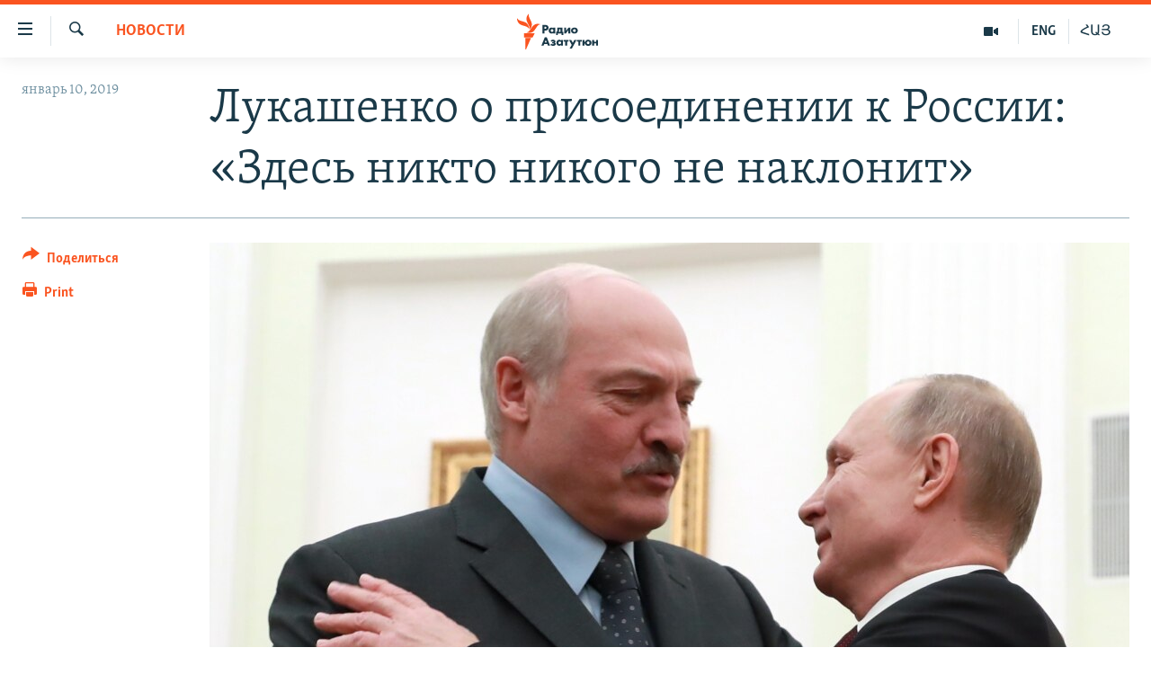

--- FILE ---
content_type: text/html; charset=utf-8
request_url: https://rus.azatutyun.am/a/29702014.html
body_size: 12734
content:

<!DOCTYPE html>
<html lang="ru" dir="ltr" class="no-js">
<head>
        <link rel="stylesheet" href="/Content/responsive/RFE/ru-AM/RFE-ru-AM.css?&amp;av=0.0.0.0&amp;cb=370">
<script src="//tags.azatutyun.am/rferl-pangea/prod/utag.sync.js"></script><script type='text/javascript' src='https://www.youtube.com/iframe_api' async></script>            <link rel="manifest" href="/manifest.json">
    <script type="text/javascript">
        //a general 'js' detection, must be on top level in <head>, due to CSS performance
        document.documentElement.className = "js";
        var cacheBuster = "370";
        var appBaseUrl = "/";
        var imgEnhancerBreakpoints = [0, 144, 256, 408, 650, 1023, 1597];
        var isLoggingEnabled = false;
        var isPreviewPage = false;
        var isLivePreviewPage = false;

        if (!isPreviewPage) {
            window.RFE = window.RFE || {};
            window.RFE.cacheEnabledByParam = window.location.href.indexOf('nocache=1') === -1;

            const url = new URL(window.location.href);
            const params = new URLSearchParams(url.search);

            // Remove the 'nocache' parameter
            params.delete('nocache');

            // Update the URL without the 'nocache' parameter
            url.search = params.toString();
            window.history.replaceState(null, '', url.toString());
        } else {
            window.addEventListener('load', function() {
                const links = window.document.links;
                for (let i = 0; i < links.length; i++) {
                    links[i].href = '#';
                    links[i].target = '_self';
                }
             })
        }

var pwaEnabled = true;        var swCacheDisabled;
    </script>
    <meta charset="utf-8" />

            <title>&#x41B;&#x443;&#x43A;&#x430;&#x448;&#x435;&#x43D;&#x43A;&#x43E; &#x43E; &#x43F;&#x440;&#x438;&#x441;&#x43E;&#x435;&#x434;&#x438;&#x43D;&#x435;&#x43D;&#x438;&#x438; &#x43A; &#x420;&#x43E;&#x441;&#x441;&#x438;&#x438;: &#xAB;&#x417;&#x434;&#x435;&#x441;&#x44C; &#x43D;&#x438;&#x43A;&#x442;&#x43E; &#x43D;&#x438;&#x43A;&#x43E;&#x433;&#x43E; &#x43D;&#x435; &#x43D;&#x430;&#x43A;&#x43B;&#x43E;&#x43D;&#x438;&#x442;&#xBB;</title>
            <meta name="description" content="&#x41F;&#x440;&#x435;&#x437;&#x438;&#x434;&#x435;&#x43D;&#x442; &#x411;&#x435;&#x43B;&#x43E;&#x440;&#x443;&#x441;&#x441;&#x438;&#x438; &#x410;&#x43B;&#x435;&#x43A;&#x441;&#x430;&#x43D;&#x434;&#x440; &#x41B;&#x443;&#x43A;&#x430;&#x448;&#x435;&#x43D;&#x43A;&#x43E; &#x43F;&#x440;&#x438;&#x437;&#x432;&#x430;&#x43B; &quot;&#x43F;&#x440;&#x435;&#x43A;&#x440;&#x430;&#x442;&#x438;&#x442;&#x44C; &#x440;&#x430;&#x437;&#x433;&#x43E;&#x432;&#x43E;&#x440;&#x44B;&quot; &#x43E; &#x432;&#x43E;&#x437;&#x43C;&#x43E;&#x436;&#x43D;&#x43E;&#x43C; &#x43F;&#x440;&#x438;&#x441;&#x43E;&#x435;&#x434;&#x438;&#x43D;&#x435;&#x43D;&#x438;&#x438; &#x441;&#x442;&#x440;&#x430;&#x43D;&#x44B; &#x43A; &#x420;&#x43E;&#x441;&#x441;&#x438;&#x438;. &#x41E;&#x431; &#x44D;&#x442;&#x43E;&#x43C; &#x441;&#x43E;&#x43E;&#x431;&#x449;&#x430;&#x435;&#x442; &#x411;&#x415;&#x41B;&#x422;&#x410;. &quot;&#x417;&#x434;&#x435;&#x441;&#x44C; &#x43D;&#x438;&#x43A;&#x442;&#x43E; &#x43D;&#x438;&#x43A;&#x43E;&#x433;&#x43E; &#x43D;&#x435; &#x43D;&#x430;&#x43A;&#x43B;&#x43E;&#x43D;&#x438;&#x442;&quot;, &#x2013; &#x437;&#x430;&#x44F;&#x432;&#x438;&#x43B; &#x41B;&#x443;&#x43A;&#x430;&#x448;&#x435;&#x43D;&#x43A;&#x43E; &#x43D;&#x430; &#x441;&#x43E;&#x432;&#x435;&#x449;&#x430;&#x43D;&#x438;&#x438; &#x441; &#x447;&#x43B;&#x435;&#x43D;&#x430;&#x43C;&#x438; &#x43F;&#x440;&#x430;&#x432;&#x438;&#x442;&#x435;&#x43B;&#x44C;&#x441;&#x442;&#x432;&#x430; &#x432; &#x41C;&#x438;&#x43D;&#x441;&#x43A;&#x435;.&#xD;&#xA; &#x41F;&#x43E;&#x437;&#x438;&#x446;&#x438;&#x44F; &#x41B;&#x443;&#x43A;&#x430;&#x448;&#x435;&#x43D;&#x43A;&#x43E;&#xD;&#xA; &#x41F;&#x43E; &#x441;&#x43B;&#x43E;&#x432;&#x430;&#x43C; &#x431;&#x435;&#x43B;&#x43E;&#x440;&#x443;&#x441;&#x441;&#x43A;&#x43E;&#x433;&#x43E; &#x43B;&#x438;&#x434;&#x435;&#x440;&#x430;, &#x441;&#x43E;&#x44E;&#x437;..." />
                <meta name="keywords" content="Новости" />
    <meta name="viewport" content="width=device-width, initial-scale=1.0" />


    <meta http-equiv="X-UA-Compatible" content="IE=edge" />

<meta name="robots" content="max-image-preview:large"><meta property="fb:pages" content="1731694953739871" />

        <link href="https://www.svoboda.org/a/29701484.html" rel="canonical" />

        <meta name="apple-mobile-web-app-title" content="RFE/RL" />
        <meta name="apple-mobile-web-app-status-bar-style" content="black" />
            <meta name="apple-itunes-app" content="app-id=475986784, app-argument=//29702014.ltr" />
<meta content="&#x41B;&#x443;&#x43A;&#x430;&#x448;&#x435;&#x43D;&#x43A;&#x43E; &#x43E; &#x43F;&#x440;&#x438;&#x441;&#x43E;&#x435;&#x434;&#x438;&#x43D;&#x435;&#x43D;&#x438;&#x438; &#x43A; &#x420;&#x43E;&#x441;&#x441;&#x438;&#x438;: &#xAB;&#x417;&#x434;&#x435;&#x441;&#x44C; &#x43D;&#x438;&#x43A;&#x442;&#x43E; &#x43D;&#x438;&#x43A;&#x43E;&#x433;&#x43E; &#x43D;&#x435; &#x43D;&#x430;&#x43A;&#x43B;&#x43E;&#x43D;&#x438;&#x442;&#xBB;" property="og:title"></meta>
<meta content="&#x41F;&#x440;&#x435;&#x437;&#x438;&#x434;&#x435;&#x43D;&#x442; &#x411;&#x435;&#x43B;&#x43E;&#x440;&#x443;&#x441;&#x441;&#x438;&#x438; &#x410;&#x43B;&#x435;&#x43A;&#x441;&#x430;&#x43D;&#x434;&#x440; &#x41B;&#x443;&#x43A;&#x430;&#x448;&#x435;&#x43D;&#x43A;&#x43E; &#x43F;&#x440;&#x438;&#x437;&#x432;&#x430;&#x43B; &quot;&#x43F;&#x440;&#x435;&#x43A;&#x440;&#x430;&#x442;&#x438;&#x442;&#x44C; &#x440;&#x430;&#x437;&#x433;&#x43E;&#x432;&#x43E;&#x440;&#x44B;&quot; &#x43E; &#x432;&#x43E;&#x437;&#x43C;&#x43E;&#x436;&#x43D;&#x43E;&#x43C; &#x43F;&#x440;&#x438;&#x441;&#x43E;&#x435;&#x434;&#x438;&#x43D;&#x435;&#x43D;&#x438;&#x438; &#x441;&#x442;&#x440;&#x430;&#x43D;&#x44B; &#x43A; &#x420;&#x43E;&#x441;&#x441;&#x438;&#x438;. &#x41E;&#x431; &#x44D;&#x442;&#x43E;&#x43C; &#x441;&#x43E;&#x43E;&#x431;&#x449;&#x430;&#x435;&#x442; &#x411;&#x415;&#x41B;&#x422;&#x410;. &quot;&#x417;&#x434;&#x435;&#x441;&#x44C; &#x43D;&#x438;&#x43A;&#x442;&#x43E; &#x43D;&#x438;&#x43A;&#x43E;&#x433;&#x43E; &#x43D;&#x435; &#x43D;&#x430;&#x43A;&#x43B;&#x43E;&#x43D;&#x438;&#x442;&quot;, &#x2013; &#x437;&#x430;&#x44F;&#x432;&#x438;&#x43B; &#x41B;&#x443;&#x43A;&#x430;&#x448;&#x435;&#x43D;&#x43A;&#x43E; &#x43D;&#x430; &#x441;&#x43E;&#x432;&#x435;&#x449;&#x430;&#x43D;&#x438;&#x438; &#x441; &#x447;&#x43B;&#x435;&#x43D;&#x430;&#x43C;&#x438; &#x43F;&#x440;&#x430;&#x432;&#x438;&#x442;&#x435;&#x43B;&#x44C;&#x441;&#x442;&#x432;&#x430; &#x432; &#x41C;&#x438;&#x43D;&#x441;&#x43A;&#x435;.&#xD;&#xA; &#x41F;&#x43E;&#x437;&#x438;&#x446;&#x438;&#x44F; &#x41B;&#x443;&#x43A;&#x430;&#x448;&#x435;&#x43D;&#x43A;&#x43E;&#xD;&#xA; &#x41F;&#x43E; &#x441;&#x43B;&#x43E;&#x432;&#x430;&#x43C; &#x431;&#x435;&#x43B;&#x43E;&#x440;&#x443;&#x441;&#x441;&#x43A;&#x43E;&#x433;&#x43E; &#x43B;&#x438;&#x434;&#x435;&#x440;&#x430;, &#x441;&#x43E;&#x44E;&#x437;..." property="og:description"></meta>
<meta content="article" property="og:type"></meta>
<meta content="https://rus.azatutyun.am/a/29702014.html" property="og:url"></meta>
<meta content="&#x420;&#x430;&#x434;&#x438;&#x43E; &#x421;&#x432;&#x43E;&#x431;&#x43E;&#x434;&#x430;" property="og:site_name"></meta>
<meta content="https://www.facebook.com/azatutyunru/" property="article:publisher"></meta>
<meta content="https://gdb.rferl.org/75daf7cb-4e5b-4989-9552-3b1bc1e23ee0_cx0_cy1_cw0_w1200_h630.jpg" property="og:image"></meta>
<meta content="1200" property="og:image:width"></meta>
<meta content="630" property="og:image:height"></meta>
<meta content="568280086670706" property="fb:app_id"></meta>
<meta content="summary_large_image" name="twitter:card"></meta>
<meta content="@armenialiberty" name="twitter:site"></meta>
<meta content="https://gdb.rferl.org/75daf7cb-4e5b-4989-9552-3b1bc1e23ee0_cx0_cy1_cw0_w1200_h630.jpg" name="twitter:image"></meta>
<meta content="&#x41B;&#x443;&#x43A;&#x430;&#x448;&#x435;&#x43D;&#x43A;&#x43E; &#x43E; &#x43F;&#x440;&#x438;&#x441;&#x43E;&#x435;&#x434;&#x438;&#x43D;&#x435;&#x43D;&#x438;&#x438; &#x43A; &#x420;&#x43E;&#x441;&#x441;&#x438;&#x438;: &#xAB;&#x417;&#x434;&#x435;&#x441;&#x44C; &#x43D;&#x438;&#x43A;&#x442;&#x43E; &#x43D;&#x438;&#x43A;&#x43E;&#x433;&#x43E; &#x43D;&#x435; &#x43D;&#x430;&#x43A;&#x43B;&#x43E;&#x43D;&#x438;&#x442;&#xBB;" name="twitter:title"></meta>
<meta content="&#x41F;&#x440;&#x435;&#x437;&#x438;&#x434;&#x435;&#x43D;&#x442; &#x411;&#x435;&#x43B;&#x43E;&#x440;&#x443;&#x441;&#x441;&#x438;&#x438; &#x410;&#x43B;&#x435;&#x43A;&#x441;&#x430;&#x43D;&#x434;&#x440; &#x41B;&#x443;&#x43A;&#x430;&#x448;&#x435;&#x43D;&#x43A;&#x43E; &#x43F;&#x440;&#x438;&#x437;&#x432;&#x430;&#x43B; &quot;&#x43F;&#x440;&#x435;&#x43A;&#x440;&#x430;&#x442;&#x438;&#x442;&#x44C; &#x440;&#x430;&#x437;&#x433;&#x43E;&#x432;&#x43E;&#x440;&#x44B;&quot; &#x43E; &#x432;&#x43E;&#x437;&#x43C;&#x43E;&#x436;&#x43D;&#x43E;&#x43C; &#x43F;&#x440;&#x438;&#x441;&#x43E;&#x435;&#x434;&#x438;&#x43D;&#x435;&#x43D;&#x438;&#x438; &#x441;&#x442;&#x440;&#x430;&#x43D;&#x44B; &#x43A; &#x420;&#x43E;&#x441;&#x441;&#x438;&#x438;. &#x41E;&#x431; &#x44D;&#x442;&#x43E;&#x43C; &#x441;&#x43E;&#x43E;&#x431;&#x449;&#x430;&#x435;&#x442; &#x411;&#x415;&#x41B;&#x422;&#x410;. &quot;&#x417;&#x434;&#x435;&#x441;&#x44C; &#x43D;&#x438;&#x43A;&#x442;&#x43E; &#x43D;&#x438;&#x43A;&#x43E;&#x433;&#x43E; &#x43D;&#x435; &#x43D;&#x430;&#x43A;&#x43B;&#x43E;&#x43D;&#x438;&#x442;&quot;, &#x2013; &#x437;&#x430;&#x44F;&#x432;&#x438;&#x43B; &#x41B;&#x443;&#x43A;&#x430;&#x448;&#x435;&#x43D;&#x43A;&#x43E; &#x43D;&#x430; &#x441;&#x43E;&#x432;&#x435;&#x449;&#x430;&#x43D;&#x438;&#x438; &#x441; &#x447;&#x43B;&#x435;&#x43D;&#x430;&#x43C;&#x438; &#x43F;&#x440;&#x430;&#x432;&#x438;&#x442;&#x435;&#x43B;&#x44C;&#x441;&#x442;&#x432;&#x430; &#x432; &#x41C;&#x438;&#x43D;&#x441;&#x43A;&#x435;.&#xD;&#xA; &#x41F;&#x43E;&#x437;&#x438;&#x446;&#x438;&#x44F; &#x41B;&#x443;&#x43A;&#x430;&#x448;&#x435;&#x43D;&#x43A;&#x43E;&#xD;&#xA; &#x41F;&#x43E; &#x441;&#x43B;&#x43E;&#x432;&#x430;&#x43C; &#x431;&#x435;&#x43B;&#x43E;&#x440;&#x443;&#x441;&#x441;&#x43A;&#x43E;&#x433;&#x43E; &#x43B;&#x438;&#x434;&#x435;&#x440;&#x430;, &#x441;&#x43E;&#x44E;&#x437;..." name="twitter:description"></meta>
                    <link rel="amphtml" href="https://rus.azatutyun.am/amp/29702014.html" />
<script type="application/ld+json">{"articleSection":"Новости","isAccessibleForFree":true,"headline":"Лукашенко о присоединении к России: «Здесь никто никого не наклонит»","inLanguage":"ru-AM","keywords":"Новости","author":{"@type":"Person","name":"RFE/RL"},"datePublished":"2019-01-10 16:52:29Z","dateModified":"2019-01-10 20:31:29Z","publisher":{"logo":{"width":512,"height":220,"@type":"ImageObject","url":"https://rus.azatutyun.am/Content/responsive/RFE/ru-AM/img/logo.png"},"@type":"NewsMediaOrganization","url":"https://rus.azatutyun.am","sameAs":["https://www.facebook.com/azatutyunru/","https://twitter.com/azatutyunradio","https://www.youtube.com/azatutyunradio","https://www.instagram.com/azatutyuntv/"],"name":"Радио Азатутюн","alternateName":""},"@context":"https://schema.org","@type":"NewsArticle","mainEntityOfPage":"https://rus.azatutyun.am/a/29702014.html","url":"https://rus.azatutyun.am/a/29702014.html","description":"Президент Белоруссии Александр Лукашенко призвал \u0022прекратить разговоры\u0022 о возможном присоединении страны к России. Об этом сообщает БЕЛТА. \u0022Здесь никто никого не наклонит\u0022, – заявил Лукашенко на совещании с членами правительства в Минске.\r\n Позиция Лукашенко\r\n По словам белорусского лидера, союз...","image":{"width":1080,"height":608,"@type":"ImageObject","url":"https://gdb.rferl.org/75daf7cb-4e5b-4989-9552-3b1bc1e23ee0_cx0_cy1_cw0_w1080_h608.jpg"},"name":"Лукашенко о присоединении к России: «Здесь никто никого не наклонит»"}</script>
    <script src="/Scripts/responsive/infographics.bundle.min.js?&amp;av=0.0.0.0&amp;cb=370"></script>
        <script src="/Scripts/responsive/dollardom.min.js?&amp;av=0.0.0.0&amp;cb=370"></script>
        <script src="/Scripts/responsive/modules/commons.js?&amp;av=0.0.0.0&amp;cb=370"></script>
        <script src="/Scripts/responsive/modules/app_code.js?&amp;av=0.0.0.0&amp;cb=370"></script>

        <link rel="icon" type="image/svg+xml" href="/Content/responsive/RFE/img/webApp/favicon.svg" />
        <link rel="alternate icon" href="/Content/responsive/RFE/img/webApp/favicon.ico" />
            <link rel="mask-icon" color="#ea6903" href="/Content/responsive/RFE/img/webApp/favicon_safari.svg" />
        <link rel="apple-touch-icon" sizes="152x152" href="/Content/responsive/RFE/img/webApp/ico-152x152.png" />
        <link rel="apple-touch-icon" sizes="144x144" href="/Content/responsive/RFE/img/webApp/ico-144x144.png" />
        <link rel="apple-touch-icon" sizes="114x114" href="/Content/responsive/RFE/img/webApp/ico-114x114.png" />
        <link rel="apple-touch-icon" sizes="72x72" href="/Content/responsive/RFE/img/webApp/ico-72x72.png" />
        <link rel="apple-touch-icon-precomposed" href="/Content/responsive/RFE/img/webApp/ico-57x57.png" />
        <link rel="icon" sizes="192x192" href="/Content/responsive/RFE/img/webApp/ico-192x192.png" />
        <link rel="icon" sizes="128x128" href="/Content/responsive/RFE/img/webApp/ico-128x128.png" />
        <meta name="msapplication-TileColor" content="#ffffff" />
        <meta name="msapplication-TileImage" content="/Content/responsive/RFE/img/webApp/ico-144x144.png" />
                <link rel="preload" href="/Content/responsive/fonts/Skolar-Lt_Cyrl_v2.4.woff" type="font/woff" as="font" crossorigin="anonymous" />
    <link rel="alternate" type="application/rss+xml" title="RFE/RL - Top Stories [RSS]" href="/api/" />
    <link rel="sitemap" type="application/rss+xml" href="/sitemap.xml" />
    
    



</head>
<body class=" nav-no-loaded cc_theme pg-article print-lay-article js-category-to-nav nojs-images ">
        <script type="text/javascript" >
            var analyticsData = {url:"https://rus.azatutyun.am/a/29702014.html",property_id:"429",article_uid:"29702014",page_title:"Лукашенко о присоединении к России: «Здесь никто никого не наклонит»",page_type:"article",content_type:"article",subcontent_type:"article",last_modified:"2019-01-10 20:31:29Z",pub_datetime:"2019-01-10 16:52:29Z",pub_year:"2019",pub_month:"01",pub_day:"10",pub_hour:"16",pub_weekday:"Thursday",section:"новости",english_section:"new",byline:"",categories:"new",domain:"rus.azatutyun.am",language:"Russian",language_service:"RFERL Armenian",platform:"web",copied:"yes",copied_article:"29701484|2|Russian|2019-01-10",copied_title:"Лукашенко о присоединении к России: \"Здесь никто никого не наклонит\"",runs_js:"Yes",cms_release:"8.44.0.0.370",enviro_type:"prod",slug:"",entity:"RFE",short_language_service:"ARM",platform_short:"W",page_name:"Лукашенко о присоединении к России: «Здесь никто никого не наклонит»"};
        </script>
<noscript><iframe src="https://www.googletagmanager.com/ns.html?id=GTM-WXZBPZ" height="0" width="0" style="display:none;visibility:hidden"></iframe></noscript>        <script type="text/javascript" data-cookiecategory="analytics">
            var gtmEventObject = Object.assign({}, analyticsData, {event: 'page_meta_ready'});window.dataLayer = window.dataLayer || [];window.dataLayer.push(gtmEventObject);
            if (top.location === self.location) { //if not inside of an IFrame
                 var renderGtm = "true";
                 if (renderGtm === "true") {
            (function(w,d,s,l,i){w[l]=w[l]||[];w[l].push({'gtm.start':new Date().getTime(),event:'gtm.js'});var f=d.getElementsByTagName(s)[0],j=d.createElement(s),dl=l!='dataLayer'?'&l='+l:'';j.async=true;j.src='//www.googletagmanager.com/gtm.js?id='+i+dl;f.parentNode.insertBefore(j,f);})(window,document,'script','dataLayer','GTM-WXZBPZ');
                 }
            }
        </script>
        <!--Analytics tag js version start-->
            <script type="text/javascript" data-cookiecategory="analytics">
                var utag_data = Object.assign({}, analyticsData, {});
if(typeof(TealiumTagFrom)==='function' && typeof(TealiumTagSearchKeyword)==='function') {
var utag_from=TealiumTagFrom();var utag_searchKeyword=TealiumTagSearchKeyword();
if(utag_searchKeyword!=null && utag_searchKeyword!=='' && utag_data["search_keyword"]==null) utag_data["search_keyword"]=utag_searchKeyword;if(utag_from!=null && utag_from!=='') utag_data["from"]=TealiumTagFrom();}
                if(window.top!== window.self&&utag_data.page_type==="snippet"){utag_data.page_type = 'iframe';}
                try{if(window.top!==window.self&&window.self.location.hostname===window.top.location.hostname){utag_data.platform = 'self-embed';utag_data.platform_short = 'se';}}catch(e){if(window.top!==window.self&&window.self.location.search.includes("platformType=self-embed")){utag_data.platform = 'cross-promo';utag_data.platform_short = 'cp';}}
                (function(a,b,c,d){    a="https://tags.azatutyun.am/rferl-pangea/prod/utag.js";    b=document;c="script";d=b.createElement(c);d.src=a;d.type="text/java"+c;d.async=true;    a=b.getElementsByTagName(c)[0];a.parentNode.insertBefore(d,a);    })();
            </script>
        <!--Analytics tag js version end-->
<!-- Analytics tag management NoScript -->
<noscript>
<img style="position: absolute; border: none;" src="https://ssc.azatutyun.am/b/ss/bbgprod,bbgentityrferl/1/G.4--NS/156540753?pageName=rfe%3aarm%3aw%3aarticle%3a%d0%9b%d1%83%d0%ba%d0%b0%d1%88%d0%b5%d0%bd%d0%ba%d0%be%20%d0%be%20%d0%bf%d1%80%d0%b8%d1%81%d0%be%d0%b5%d0%b4%d0%b8%d0%bd%d0%b5%d0%bd%d0%b8%d0%b8%20%d0%ba%20%d0%a0%d0%be%d1%81%d1%81%d0%b8%d0%b8%3a%20%c2%ab%d0%97%d0%b4%d0%b5%d1%81%d1%8c%20%d0%bd%d0%b8%d0%ba%d1%82%d0%be%20%d0%bd%d0%b8%d0%ba%d0%be%d0%b3%d0%be%20%d0%bd%d0%b5%20%d0%bd%d0%b0%d0%ba%d0%bb%d0%be%d0%bd%d0%b8%d1%82%c2%bb&amp;c6=%d0%9b%d1%83%d0%ba%d0%b0%d1%88%d0%b5%d0%bd%d0%ba%d0%be%20%d0%be%20%d0%bf%d1%80%d0%b8%d1%81%d0%be%d0%b5%d0%b4%d0%b8%d0%bd%d0%b5%d0%bd%d0%b8%d0%b8%20%d0%ba%20%d0%a0%d0%be%d1%81%d1%81%d0%b8%d0%b8%3a%20%c2%ab%d0%97%d0%b4%d0%b5%d1%81%d1%8c%20%d0%bd%d0%b8%d0%ba%d1%82%d0%be%20%d0%bd%d0%b8%d0%ba%d0%be%d0%b3%d0%be%20%d0%bd%d0%b5%20%d0%bd%d0%b0%d0%ba%d0%bb%d0%be%d0%bd%d0%b8%d1%82%c2%bb&amp;v36=8.44.0.0.370&amp;v6=D=c6&amp;g=https%3a%2f%2frus.azatutyun.am%2fa%2f29702014.html&amp;c1=D=g&amp;v1=D=g&amp;events=event1,event52&amp;c16=rferl%20armenian&amp;v16=D=c16&amp;c5=new&amp;v5=D=c5&amp;ch=%d0%9d%d0%be%d0%b2%d0%be%d1%81%d1%82%d0%b8&amp;c15=russian&amp;v15=D=c15&amp;c4=article&amp;v4=D=c4&amp;c14=29702014&amp;v14=D=c14&amp;v20=no&amp;c17=web&amp;v17=D=c17&amp;mcorgid=518abc7455e462b97f000101%40adobeorg&amp;server=rus.azatutyun.am&amp;pageType=D=c4&amp;ns=bbg&amp;v29=D=server&amp;v25=rfe&amp;v30=429&amp;v105=D=User-Agent " alt="analytics" width="1" height="1" /></noscript>
<!-- End of Analytics tag management NoScript -->


        <!--*** Accessibility links - For ScreenReaders only ***-->
        <section>
            <div class="sr-only">
                <h2>&#x421;&#x441;&#x44B;&#x43B;&#x43A;&#x438; &#x434;&#x43E;&#x441;&#x442;&#x443;&#x43F;&#x430;</h2>
                <ul>
                    <li><a href="#content" data-disable-smooth-scroll="1">&#x41F;&#x435;&#x440;&#x435;&#x439;&#x442;&#x438; &#x43A; &#x43E;&#x441;&#x43D;&#x43E;&#x432;&#x43D;&#x43E;&#x43C;&#x443; &#x441;&#x43E;&#x434;&#x435;&#x440;&#x436;&#x430;&#x43D;&#x438;&#x44E;</a></li>
                    <li><a href="#navigation" data-disable-smooth-scroll="1">&#x41F;&#x435;&#x440;&#x435;&#x439;&#x442;&#x438; &#x43A; &#x43E;&#x441;&#x43D;&#x43E;&#x432;&#x43D;&#x43E;&#x439; &#x43D;&#x430;&#x432;&#x438;&#x433;&#x430;&#x446;&#x438;&#x438;</a></li>
                    <li><a href="#txtHeaderSearch" data-disable-smooth-scroll="1">&#x41F;&#x435;&#x440;&#x435;&#x439;&#x442;&#x438; &#x43A; &#x43F;&#x43E;&#x438;&#x441;&#x43A;&#x443;</a></li>
                </ul>
            </div>
        </section>
    




<div dir="ltr">
    <div id="page">
            <aside>

<div class="c-lightbox overlay-modal">
    <div class="c-lightbox__intro">
        <h2 class="c-lightbox__intro-title"></h2>
        <button class="btn btn--rounded c-lightbox__btn c-lightbox__intro-next" title="&#x421;&#x43B;&#x435;&#x434;&#x443;&#x44E;&#x449;&#x438;&#x439;">
            <span class="ico ico--rounded ico-chevron-forward"></span>
            <span class="sr-only">&#x421;&#x43B;&#x435;&#x434;&#x443;&#x44E;&#x449;&#x438;&#x439;</span>
        </button>
    </div>
    <div class="c-lightbox__nav">
        <button class="btn btn--rounded c-lightbox__btn c-lightbox__btn--close" title="&#x417;&#x430;&#x43A;&#x440;&#x44B;&#x442;&#x44C;">
            <span class="ico ico--rounded ico-close"></span>
            <span class="sr-only">&#x417;&#x430;&#x43A;&#x440;&#x44B;&#x442;&#x44C;</span>
        </button>
        <button class="btn btn--rounded c-lightbox__btn c-lightbox__btn--prev" title="&#x41F;&#x440;&#x435;&#x434;&#x44B;&#x434;&#x443;&#x449;&#x438;&#x439;">
            <span class="ico ico--rounded ico-chevron-backward"></span>
            <span class="sr-only">&#x41F;&#x440;&#x435;&#x434;&#x44B;&#x434;&#x443;&#x449;&#x438;&#x439;</span>
        </button>
        <button class="btn btn--rounded c-lightbox__btn c-lightbox__btn--next" title="&#x421;&#x43B;&#x435;&#x434;&#x443;&#x44E;&#x449;&#x438;&#x439;">
            <span class="ico ico--rounded ico-chevron-forward"></span>
            <span class="sr-only">&#x421;&#x43B;&#x435;&#x434;&#x443;&#x44E;&#x449;&#x438;&#x439;</span>
        </button>
    </div>
    <div class="c-lightbox__content-wrap">
        <figure class="c-lightbox__content">
            <span class="c-spinner c-spinner--lightbox">
                <img src="/Content/responsive/img/player-spinner.png"
                     alt="please wait"
                     title="please wait" />
            </span>
            <div class="c-lightbox__img">
                <div class="thumb">
                    <img src="" alt="" />
                </div>
            </div>
            <figcaption>
                <div class="c-lightbox__info c-lightbox__info--foot">
                    <span class="c-lightbox__counter"></span>
                    <span class="caption c-lightbox__caption"></span>
                </div>
            </figcaption>
        </figure>
    </div>
    <div class="hidden">
        <div class="content-advisory__box content-advisory__box--lightbox">
            <span class="content-advisory__box-text">This image contains sensitive content which some people may find offensive or disturbing.</span>
            <button class="btn btn--transparent content-advisory__box-btn m-t-md" value="text" type="button">
                <span class="btn__text">
                    Click to reveal
                </span>
            </button>
        </div>
    </div>
</div>

<div class="print-dialogue">
    <div class="container">
        <h3 class="print-dialogue__title section-head">Print Options:</h3>
        <div class="print-dialogue__opts">
            <ul class="print-dialogue__opt-group">
                <li class="form__group form__group--checkbox">
                    <input class="form__check " id="checkboxImages" name="checkboxImages" type="checkbox" checked="checked" />
                    <label for="checkboxImages" class="form__label m-t-md">Images</label>
                </li>
                <li class="form__group form__group--checkbox">
                    <input class="form__check " id="checkboxMultimedia" name="checkboxMultimedia" type="checkbox" checked="checked" />
                    <label for="checkboxMultimedia" class="form__label m-t-md">Multimedia</label>
                </li>
            </ul>
            <ul class="print-dialogue__opt-group">
                <li class="form__group form__group--checkbox">
                    <input class="form__check " id="checkboxEmbedded" name="checkboxEmbedded" type="checkbox" checked="checked" />
                    <label for="checkboxEmbedded" class="form__label m-t-md">Embedded Content</label>
                </li>
                <li class="hidden">
                    <input class="form__check " id="checkboxComments" name="checkboxComments" type="checkbox" />
                    <label for="checkboxComments" class="form__label m-t-md"> Comments</label>
                </li>
            </ul>
        </div>
        <div class="print-dialogue__buttons">
            <button class="btn  btn--secondary close-button" type="button" title="&#x41E;&#x442;&#x43C;&#x435;&#x43D;&#x438;&#x442;&#x44C;">
                <span class="btn__text ">&#x41E;&#x442;&#x43C;&#x435;&#x43D;&#x438;&#x442;&#x44C;</span>
            </button>
            <button class="btn  btn-cust-print m-l-sm" type="button" title="Print">
                <span class="btn__text ">Print</span>
            </button>
        </div>
    </div>
</div>                
<div class="ctc-message pos-fix">
    <div class="ctc-message__inner">Link has been copied to clipboard</div>
</div>
            </aside>

<div class="hdr-20 hdr-20--big">
    <div class="hdr-20__inner">
        <div class="hdr-20__max pos-rel">
            <div class="hdr-20__side hdr-20__side--primary d-flex">
                <label data-for="main-menu-ctrl" data-switcher-trigger="true" data-switch-target="main-menu-ctrl" class="burger hdr-trigger pos-rel trans-trigger" data-trans-evt="click" data-trans-id="menu">
                    <span class="ico ico-close hdr-trigger__ico hdr-trigger__ico--close burger__ico burger__ico--close"></span>
                    <span class="ico ico-menu hdr-trigger__ico hdr-trigger__ico--open burger__ico burger__ico--open"></span>
                </label>
                <div class="menu-pnl pos-fix trans-target" data-switch-target="main-menu-ctrl" data-trans-id="menu">
                    <div class="menu-pnl__inner">
                        <nav class="main-nav menu-pnl__item menu-pnl__item--first">
                            <ul class="main-nav__list accordeon" data-analytics-tales="false" data-promo-name="link" data-location-name="nav,secnav">
                                

        <li class="main-nav__item">
            <a class="main-nav__item-name main-nav__item-name--link" href="/p/2842.html" title="&#x413;&#x43B;&#x430;&#x432;&#x43D;&#x430;&#x44F;" data-item-name="mobilehomeru" >&#x413;&#x43B;&#x430;&#x432;&#x43D;&#x430;&#x44F;</a>
        </li>

        <li class="main-nav__item">
            <a class="main-nav__item-name main-nav__item-name--link" href="/z/3282" title="&#x41D;&#x43E;&#x432;&#x43E;&#x441;&#x442;&#x438;" data-item-name="New" >&#x41D;&#x43E;&#x432;&#x43E;&#x441;&#x442;&#x438;</a>
        </li>

        <li class="main-nav__item">
            <a class="main-nav__item-name main-nav__item-name--link" href="/z/3284" title="&#x41F;&#x43E;&#x43B;&#x438;&#x442;&#x438;&#x43A;&#x430;" data-item-name="Politics" >&#x41F;&#x43E;&#x43B;&#x438;&#x442;&#x438;&#x43A;&#x430;</a>
        </li>

        <li class="main-nav__item">
            <a class="main-nav__item-name main-nav__item-name--link" href="/z/3285" title="&#x41E;&#x431;&#x449;&#x435;&#x441;&#x442;&#x432;&#x43E;" data-item-name="Society" >&#x41E;&#x431;&#x449;&#x435;&#x441;&#x442;&#x432;&#x43E;</a>
        </li>

        <li class="main-nav__item">
            <a class="main-nav__item-name main-nav__item-name--link" href="/z/3286" title="&#x42D;&#x43A;&#x43E;&#x43D;&#x43E;&#x43C;&#x438;&#x43A;&#x430;" data-item-name="Economy" >&#x42D;&#x43A;&#x43E;&#x43D;&#x43E;&#x43C;&#x438;&#x43A;&#x430;</a>
        </li>

        <li class="main-nav__item">
            <a class="main-nav__item-name main-nav__item-name--link" href="/z/3288" title="&#x420;&#x435;&#x433;&#x438;&#x43E;&#x43D;" data-item-name="region" >&#x420;&#x435;&#x433;&#x438;&#x43E;&#x43D;</a>
        </li>

        <li class="main-nav__item">
            <a class="main-nav__item-name main-nav__item-name--link" href="/&#x43D;&#x430;&#x433;&#x43E;&#x440;&#x43D;&#x44B;&#x439;-&#x43A;&#x430;&#x440;&#x430;&#x431;&#x430;&#x445;" title="&#x41D;&#x430;&#x433;&#x43E;&#x440;&#x43D;&#x44B;&#x439; &#x41A;&#x430;&#x440;&#x430;&#x431;&#x430;&#x445;" data-item-name="karabakh" >&#x41D;&#x430;&#x433;&#x43E;&#x440;&#x43D;&#x44B;&#x439; &#x41A;&#x430;&#x440;&#x430;&#x431;&#x430;&#x445;</a>
        </li>

        <li class="main-nav__item">
            <a class="main-nav__item-name main-nav__item-name--link" href="/z/3287" title="&#x41A;&#x443;&#x43B;&#x44C;&#x442;&#x443;&#x440;&#x430;" data-item-name="culture" >&#x41A;&#x443;&#x43B;&#x44C;&#x442;&#x443;&#x440;&#x430;</a>
        </li>

        <li class="main-nav__item">
            <a class="main-nav__item-name main-nav__item-name--link" href="/z/15479" title="&#x421;&#x43F;&#x43E;&#x440;&#x442;" data-item-name="sports" >&#x421;&#x43F;&#x43E;&#x440;&#x442;</a>
        </li>

        <li class="main-nav__item">
            <a class="main-nav__item-name main-nav__item-name--link" href="/z/730" title="&#x410;&#x440;&#x445;&#x438;&#x432;" data-item-name="Armenian_Default_Zone" >&#x410;&#x440;&#x445;&#x438;&#x432;</a>
        </li>



                            </ul>
                        </nav>
                        

<div class="menu-pnl__item">
        <a href="https://www.azatutyun.am" class="menu-pnl__item-link" alt="&#x540;&#x561;&#x575;&#x565;&#x580;&#x565;&#x576;">&#x540;&#x561;&#x575;&#x565;&#x580;&#x565;&#x576;</a>
        <a href="https://www.azatutyun.am/p/3171.html" class="menu-pnl__item-link" alt="English">English</a>
        <a href="https://rus.azatutyun.am" class="menu-pnl__item-link" alt="&#x420;&#x443;&#x441;&#x441;&#x43A;&#x438;&#x439;">&#x420;&#x443;&#x441;&#x441;&#x43A;&#x438;&#x439;</a>
</div>


                        
                            <div class="menu-pnl__item">
                                <a href="/navigation/allsites" class="menu-pnl__item-link">
                                    <span class="ico ico-languages "></span>
                                    &#x412;&#x441;&#x435; &#x441;&#x430;&#x439;&#x442;&#x44B; &#x420;&#x430;&#x434;&#x438;&#x43E; &#x410;&#x437;&#x430;&#x442;&#x443;&#x442;&#x44E;&#x43D;
                                </a>
                            </div>
                    </div>
                </div>
                <label data-for="top-search-ctrl" data-switcher-trigger="true" data-switch-target="top-search-ctrl" class="top-srch-trigger hdr-trigger">
                    <span class="ico ico-close hdr-trigger__ico hdr-trigger__ico--close top-srch-trigger__ico top-srch-trigger__ico--close"></span>
                    <span class="ico ico-search hdr-trigger__ico hdr-trigger__ico--open top-srch-trigger__ico top-srch-trigger__ico--open"></span>
                </label>
                <div class="srch-top srch-top--in-header" data-switch-target="top-search-ctrl">
                    <div class="container">
                        
<form action="/s" class="srch-top__form srch-top__form--in-header" id="form-topSearchHeader" method="get" role="search">    <label for="txtHeaderSearch" class="sr-only">&#x41F;&#x43E;&#x438;&#x441;&#x43A;</label>
    <input type="text" id="txtHeaderSearch" name="k" placeholder="&#x41F;&#x43E;&#x438;&#x441;&#x43A;" accesskey="s" value="" class="srch-top__input analyticstag-event" onkeydown="if (event.keyCode === 13) { FireAnalyticsTagEventOnSearch('search', $dom.get('#txtHeaderSearch')[0].value) }" />
    <button title="&#x41F;&#x43E;&#x438;&#x441;&#x43A;" type="submit" class="btn btn--top-srch analyticstag-event" onclick="FireAnalyticsTagEventOnSearch('search', $dom.get('#txtHeaderSearch')[0].value) ">
        <span class="ico ico-search"></span>
    </button>
</form>
                    </div>
                </div>
                <a href="/" class="main-logo-link">
                    <img src="/Content/responsive/RFE/ru-AM/img/logo-compact.svg" class="main-logo main-logo--comp" alt="site logo">
                        <img src="/Content/responsive/RFE/ru-AM/img/logo.svg" class="main-logo main-logo--big" alt="site logo">
                </a>
            </div>
            <div class="hdr-20__side hdr-20__side--secondary d-flex">
                

    <a href="https://www.azatutyun.am" title="&#x540;&#x531;&#x545;" class="hdr-20__secondary-item hdr-20__secondary-item--lang" data-item-name="satellite">
        
&#x540;&#x531;&#x545;
    </a>

    <a href="https://www.azatutyun.am/en" title="ENG" class="hdr-20__secondary-item hdr-20__secondary-item--lang" data-item-name="satellite">
        
ENG
    </a>

    <a href="/z/3292" title="&#x412;&#x438;&#x434;&#x435;&#x43E;" class="hdr-20__secondary-item" data-item-name="video">
        
    <span class="ico ico-video hdr-20__secondary-icon"></span>

    </a>

    <a href="/s" title="&#x41F;&#x43E;&#x438;&#x441;&#x43A;" class="hdr-20__secondary-item hdr-20__secondary-item--search" data-item-name="search">
        
    <span class="ico ico-search hdr-20__secondary-icon hdr-20__secondary-icon--search"></span>

    </a>



                
                <div class="srch-bottom">
                    
<form action="/s" class="srch-bottom__form d-flex" id="form-bottomSearch" method="get" role="search">    <label for="txtSearch" class="sr-only">&#x41F;&#x43E;&#x438;&#x441;&#x43A;</label>
    <input type="search" id="txtSearch" name="k" placeholder="&#x41F;&#x43E;&#x438;&#x441;&#x43A;" accesskey="s" value="" class="srch-bottom__input analyticstag-event" onkeydown="if (event.keyCode === 13) { FireAnalyticsTagEventOnSearch('search', $dom.get('#txtSearch')[0].value) }" />
    <button title="&#x41F;&#x43E;&#x438;&#x441;&#x43A;" type="submit" class="btn btn--bottom-srch analyticstag-event" onclick="FireAnalyticsTagEventOnSearch('search', $dom.get('#txtSearch')[0].value) ">
        <span class="ico ico-search"></span>
    </button>
</form>
                </div>
            </div>
            <img src="/Content/responsive/RFE/ru-AM/img/logo-print.gif" class="logo-print" alt="site logo">
            <img src="/Content/responsive/RFE/ru-AM/img/logo-print_color.png" class="logo-print logo-print--color" alt="site logo">
        </div>
    </div>
</div>
    <script>
        if (document.body.className.indexOf('pg-home') > -1) {
            var nav2In = document.querySelector('.hdr-20__inner');
            var nav2Sec = document.querySelector('.hdr-20__side--secondary');
            var secStyle = window.getComputedStyle(nav2Sec);
            if (nav2In && window.pageYOffset < 150 && secStyle['position'] !== 'fixed') {
                nav2In.classList.add('hdr-20__inner--big')
            }
        }
    </script>



<div class="c-hlights c-hlights--breaking c-hlights--no-item" data-hlight-display="mobile,desktop">
    <div class="c-hlights__wrap container p-0">
        <div class="c-hlights__nav">
            <a role="button" href="#" title="&#x41F;&#x440;&#x435;&#x434;&#x44B;&#x434;&#x443;&#x449;&#x438;&#x439;">
                <span class="ico ico-chevron-backward m-0"></span>
                <span class="sr-only">&#x41F;&#x440;&#x435;&#x434;&#x44B;&#x434;&#x443;&#x449;&#x438;&#x439;</span>
            </a>
            <a role="button" href="#" title="&#x421;&#x43B;&#x435;&#x434;&#x443;&#x44E;&#x449;&#x438;&#x439;">
                <span class="ico ico-chevron-forward m-0"></span>
                <span class="sr-only">&#x421;&#x43B;&#x435;&#x434;&#x443;&#x44E;&#x449;&#x438;&#x439;</span>
            </a>
        </div>
        <span class="c-hlights__label">
            <span class="">Breaking News</span>
            <span class="switcher-trigger">
                <label data-for="more-less-1" data-switcher-trigger="true" class="switcher-trigger__label switcher-trigger__label--more p-b-0" title="&#x41F;&#x43E;&#x43A;&#x430;&#x437;&#x430;&#x442;&#x44C; &#x431;&#x43E;&#x43B;&#x44C;&#x448;&#x435;">
                    <span class="ico ico-chevron-down"></span>
                </label>
                <label data-for="more-less-1" data-switcher-trigger="true" class="switcher-trigger__label switcher-trigger__label--less p-b-0" title="Show less">
                    <span class="ico ico-chevron-up"></span>
                </label>
            </span>
        </span>
        <ul class="c-hlights__items switcher-target" data-switch-target="more-less-1">
            
        </ul>
    </div>
</div>


        <div id="content">
            

    <main class="container">

    <div class="hdr-container">
        <div class="row">
            <div class="col-category col-xs-12 col-md-2 pull-left">


<div class="category js-category">
<a class="" href="/z/3282">&#x41D;&#x43E;&#x432;&#x43E;&#x441;&#x442;&#x438;</a></div></div>
<div class="col-title col-xs-12 col-md-10 pull-right">

    <h1 class="title pg-title">
        &#x41B;&#x443;&#x43A;&#x430;&#x448;&#x435;&#x43D;&#x43A;&#x43E; &#x43E; &#x43F;&#x440;&#x438;&#x441;&#x43E;&#x435;&#x434;&#x438;&#x43D;&#x435;&#x43D;&#x438;&#x438; &#x43A; &#x420;&#x43E;&#x441;&#x441;&#x438;&#x438;: &#xAB;&#x417;&#x434;&#x435;&#x441;&#x44C; &#x43D;&#x438;&#x43A;&#x442;&#x43E; &#x43D;&#x438;&#x43A;&#x43E;&#x433;&#x43E; &#x43D;&#x435; &#x43D;&#x430;&#x43A;&#x43B;&#x43E;&#x43D;&#x438;&#x442;&#xBB;
    </h1>
</div>
<div class="col-publishing-details col-xs-12 col-sm-12 col-md-2 pull-left">

<div class="publishing-details ">
        <div class="published">
            <span class="date" >
                    <time pubdate="pubdate" datetime="2019-01-10T20:52:29&#x2B;04:00">
                        &#x44F;&#x43D;&#x432;&#x430;&#x440;&#x44C; 10, 2019
                    </time>
            </span>
        </div>
</div>

</div>
<div class="col-lg-12 separator">

<div class="separator">
    <hr class="title-line" />
</div></div>
<div class="col-multimedia col-xs-12 col-md-10 pull-right">

<div class="cover-media">
    <figure class="media-image js-media-expand">
        <div class="img-wrap">
            <div class="thumb thumb16_9">

            <img src="https://gdb.rferl.org/75daf7cb-4e5b-4989-9552-3b1bc1e23ee0_cx0_cy1_cw0_w250_r1_s.jpg" alt="&#x410;&#x43B;&#x435;&#x43A;&#x441;&#x430;&#x43D;&#x434;&#x440; &#x41B;&#x443;&#x43A;&#x430;&#x448;&#x435;&#x43D;&#x43A;&#x43E; (&#x441;&#x43B;&#x435;&#x432;&#x430;) &#x438; &#x412;&#x43B;&#x430;&#x434;&#x438;&#x43C;&#x438;&#x440; &#x41F;&#x443;&#x442;&#x438;&#x43D;" />
                                </div>
        </div>
            <figcaption>
                <span class="caption">&#x410;&#x43B;&#x435;&#x43A;&#x441;&#x430;&#x43D;&#x434;&#x440; &#x41B;&#x443;&#x43A;&#x430;&#x448;&#x435;&#x43D;&#x43A;&#x43E; (&#x441;&#x43B;&#x435;&#x432;&#x430;) &#x438; &#x412;&#x43B;&#x430;&#x434;&#x438;&#x43C;&#x438;&#x440; &#x41F;&#x443;&#x442;&#x438;&#x43D;</span>
            </figcaption>
    </figure>
</div>

</div>
<div class="col-xs-12 col-md-2 pull-left article-share pos-rel">

    <div class="share--box">
                <div class="sticky-share-container" style="display:none">
                    <div class="container">
                        <a href="https://rus.azatutyun.am" id="logo-sticky-share">&nbsp;</a>
                        <div class="pg-title pg-title--sticky-share">
                            &#x41B;&#x443;&#x43A;&#x430;&#x448;&#x435;&#x43D;&#x43A;&#x43E; &#x43E; &#x43F;&#x440;&#x438;&#x441;&#x43E;&#x435;&#x434;&#x438;&#x43D;&#x435;&#x43D;&#x438;&#x438; &#x43A; &#x420;&#x43E;&#x441;&#x441;&#x438;&#x438;: &#xAB;&#x417;&#x434;&#x435;&#x441;&#x44C; &#x43D;&#x438;&#x43A;&#x442;&#x43E; &#x43D;&#x438;&#x43A;&#x43E;&#x433;&#x43E; &#x43D;&#x435; &#x43D;&#x430;&#x43A;&#x43B;&#x43E;&#x43D;&#x438;&#x442;&#xBB;
                        </div>
                        <div class="sticked-nav-actions">
                            <!--This part is for sticky navigation display-->
                            <p class="buttons link-content-sharing p-0 ">
                                <button class="btn btn--link btn-content-sharing p-t-0 " id="btnContentSharing" value="text" role="Button" type="" title="&#x43F;&#x435;&#x440;&#x435;&#x43A;&#x43B;&#x44E;&#x447;&#x438;&#x442;&#x44C;&#x441;&#x44F; &#x43D;&#x430; &#x431;&#x43E;&#x43B;&#x44C;&#x448;&#x438;&#x435; &#x432;&#x430;&#x440;&#x438;&#x430;&#x43D;&#x442;&#x44B; &#x43E;&#x431;&#x43C;&#x435;&#x43D;&#x430;">
                                    <span class="ico ico-share ico--l"></span>
                                    <span class="btn__text ">
                                        &#x41F;&#x43E;&#x434;&#x435;&#x43B;&#x438;&#x442;&#x44C;&#x441;&#x44F;
                                    </span>
                                </button>
                            </p>
                            <aside class="content-sharing js-content-sharing js-content-sharing--apply-sticky  content-sharing--sticky" role="complementary" 
                                   data-share-url="https://rus.azatutyun.am/a/29702014.html" data-share-title="&#x41B;&#x443;&#x43A;&#x430;&#x448;&#x435;&#x43D;&#x43A;&#x43E; &#x43E; &#x43F;&#x440;&#x438;&#x441;&#x43E;&#x435;&#x434;&#x438;&#x43D;&#x435;&#x43D;&#x438;&#x438; &#x43A; &#x420;&#x43E;&#x441;&#x441;&#x438;&#x438;: &#xAB;&#x417;&#x434;&#x435;&#x441;&#x44C; &#x43D;&#x438;&#x43A;&#x442;&#x43E; &#x43D;&#x438;&#x43A;&#x43E;&#x433;&#x43E; &#x43D;&#x435; &#x43D;&#x430;&#x43A;&#x43B;&#x43E;&#x43D;&#x438;&#x442;&#xBB;" data-share-text="">
                                <div class="content-sharing__popover">
                                    <h6 class="content-sharing__title">&#x41F;&#x43E;&#x434;&#x435;&#x43B;&#x438;&#x442;&#x44C;&#x441;&#x44F;</h6>
                                    <button href="#close" id="btnCloseSharing" class="btn btn--text-like content-sharing__close-btn">
                                        <span class="ico ico-close ico--l"></span>
                                    </button>
            <ul class="content-sharing__list">
                    <li class="content-sharing__item">
                            <div class="ctc ">
                                <input type="text" class="ctc__input" readonly="readonly">
                                <a href="" js-href="https://rus.azatutyun.am/a/29702014.html" class="content-sharing__link ctc__button">
                                    <span class="ico ico-copy-link ico--rounded ico--s"></span>
                                        <span class="content-sharing__link-text">Copy link</span>
                                </a>
                            </div>
                    </li>
                    <li class="content-sharing__item">
        <a href="https://facebook.com/sharer.php?u=https%3a%2f%2frus.azatutyun.am%2fa%2f29702014.html"
           data-analytics-text="share_on_facebook"
           title="Facebook" target="_blank"
           class="content-sharing__link  js-social-btn">
            <span class="ico ico-facebook ico--rounded ico--s"></span>
                <span class="content-sharing__link-text">Facebook</span>
        </a>
                    </li>
                    <li class="content-sharing__item">
        <a href="https://twitter.com/share?url=https%3a%2f%2frus.azatutyun.am%2fa%2f29702014.html&amp;text=%d0%9b%d1%83%d0%ba%d0%b0%d1%88%d0%b5%d0%bd%d0%ba%d0%be&#x2B;%d0%be&#x2B;%d0%bf%d1%80%d0%b8%d1%81%d0%be%d0%b5%d0%b4%d0%b8%d0%bd%d0%b5%d0%bd%d0%b8%d0%b8&#x2B;%d0%ba&#x2B;%d0%a0%d0%be%d1%81%d1%81%d0%b8%d0%b8%3a&#x2B;%c2%ab%d0%97%d0%b4%d0%b5%d1%81%d1%8c&#x2B;%d0%bd%d0%b8%d0%ba%d1%82%d0%be&#x2B;%d0%bd%d0%b8%d0%ba%d0%be%d0%b3%d0%be&#x2B;%d0%bd%d0%b5&#x2B;%d0%bd%d0%b0%d0%ba%d0%bb%d0%be%d0%bd%d0%b8%d1%82%c2%bb"
           data-analytics-text="share_on_twitter"
           title="X (Twitter)" target="_blank"
           class="content-sharing__link  js-social-btn">
            <span class="ico ico-twitter ico--rounded ico--s"></span>
                <span class="content-sharing__link-text">X (Twitter)</span>
        </a>
                    </li>
                    <li class="content-sharing__item">
        <a href="mailto:?body=https%3a%2f%2frus.azatutyun.am%2fa%2f29702014.html&amp;subject=&#x41B;&#x443;&#x43A;&#x430;&#x448;&#x435;&#x43D;&#x43A;&#x43E; &#x43E; &#x43F;&#x440;&#x438;&#x441;&#x43E;&#x435;&#x434;&#x438;&#x43D;&#x435;&#x43D;&#x438;&#x438; &#x43A; &#x420;&#x43E;&#x441;&#x441;&#x438;&#x438;: &#xAB;&#x417;&#x434;&#x435;&#x441;&#x44C; &#x43D;&#x438;&#x43A;&#x442;&#x43E; &#x43D;&#x438;&#x43A;&#x43E;&#x433;&#x43E; &#x43D;&#x435; &#x43D;&#x430;&#x43A;&#x43B;&#x43E;&#x43D;&#x438;&#x442;&#xBB;"
           
           title="Email" 
           class="content-sharing__link ">
            <span class="ico ico-email ico--rounded ico--s"></span>
                <span class="content-sharing__link-text">Email</span>
        </a>
                    </li>

            </ul>
                                </div>
                            </aside>
                        </div>
                    </div>
                </div>
                <div class="links">
                        <p class="buttons link-content-sharing p-0 ">
                            <button class="btn btn--link btn-content-sharing p-t-0 " id="btnContentSharing" value="text" role="Button" type="" title="&#x43F;&#x435;&#x440;&#x435;&#x43A;&#x43B;&#x44E;&#x447;&#x438;&#x442;&#x44C;&#x441;&#x44F; &#x43D;&#x430; &#x431;&#x43E;&#x43B;&#x44C;&#x448;&#x438;&#x435; &#x432;&#x430;&#x440;&#x438;&#x430;&#x43D;&#x442;&#x44B; &#x43E;&#x431;&#x43C;&#x435;&#x43D;&#x430;">
                                <span class="ico ico-share ico--l"></span>
                                <span class="btn__text ">
                                    &#x41F;&#x43E;&#x434;&#x435;&#x43B;&#x438;&#x442;&#x44C;&#x441;&#x44F;
                                </span>
                            </button>
                        </p>
                        <aside class="content-sharing js-content-sharing " role="complementary" 
                               data-share-url="https://rus.azatutyun.am/a/29702014.html" data-share-title="&#x41B;&#x443;&#x43A;&#x430;&#x448;&#x435;&#x43D;&#x43A;&#x43E; &#x43E; &#x43F;&#x440;&#x438;&#x441;&#x43E;&#x435;&#x434;&#x438;&#x43D;&#x435;&#x43D;&#x438;&#x438; &#x43A; &#x420;&#x43E;&#x441;&#x441;&#x438;&#x438;: &#xAB;&#x417;&#x434;&#x435;&#x441;&#x44C; &#x43D;&#x438;&#x43A;&#x442;&#x43E; &#x43D;&#x438;&#x43A;&#x43E;&#x433;&#x43E; &#x43D;&#x435; &#x43D;&#x430;&#x43A;&#x43B;&#x43E;&#x43D;&#x438;&#x442;&#xBB;" data-share-text="">
                            <div class="content-sharing__popover">
                                <h6 class="content-sharing__title">&#x41F;&#x43E;&#x434;&#x435;&#x43B;&#x438;&#x442;&#x44C;&#x441;&#x44F;</h6>
                                <button href="#close" id="btnCloseSharing" class="btn btn--text-like content-sharing__close-btn">
                                    <span class="ico ico-close ico--l"></span>
                                </button>
            <ul class="content-sharing__list">
                    <li class="content-sharing__item">
                            <div class="ctc ">
                                <input type="text" class="ctc__input" readonly="readonly">
                                <a href="" js-href="https://rus.azatutyun.am/a/29702014.html" class="content-sharing__link ctc__button">
                                    <span class="ico ico-copy-link ico--rounded ico--l"></span>
                                        <span class="content-sharing__link-text">Copy link</span>
                                </a>
                            </div>
                    </li>
                    <li class="content-sharing__item">
        <a href="https://facebook.com/sharer.php?u=https%3a%2f%2frus.azatutyun.am%2fa%2f29702014.html"
           data-analytics-text="share_on_facebook"
           title="Facebook" target="_blank"
           class="content-sharing__link  js-social-btn">
            <span class="ico ico-facebook ico--rounded ico--l"></span>
                <span class="content-sharing__link-text">Facebook</span>
        </a>
                    </li>
                    <li class="content-sharing__item">
        <a href="https://twitter.com/share?url=https%3a%2f%2frus.azatutyun.am%2fa%2f29702014.html&amp;text=%d0%9b%d1%83%d0%ba%d0%b0%d1%88%d0%b5%d0%bd%d0%ba%d0%be&#x2B;%d0%be&#x2B;%d0%bf%d1%80%d0%b8%d1%81%d0%be%d0%b5%d0%b4%d0%b8%d0%bd%d0%b5%d0%bd%d0%b8%d0%b8&#x2B;%d0%ba&#x2B;%d0%a0%d0%be%d1%81%d1%81%d0%b8%d0%b8%3a&#x2B;%c2%ab%d0%97%d0%b4%d0%b5%d1%81%d1%8c&#x2B;%d0%bd%d0%b8%d0%ba%d1%82%d0%be&#x2B;%d0%bd%d0%b8%d0%ba%d0%be%d0%b3%d0%be&#x2B;%d0%bd%d0%b5&#x2B;%d0%bd%d0%b0%d0%ba%d0%bb%d0%be%d0%bd%d0%b8%d1%82%c2%bb"
           data-analytics-text="share_on_twitter"
           title="X (Twitter)" target="_blank"
           class="content-sharing__link  js-social-btn">
            <span class="ico ico-twitter ico--rounded ico--l"></span>
                <span class="content-sharing__link-text">X (Twitter)</span>
        </a>
                    </li>
                    <li class="content-sharing__item">
        <a href="mailto:?body=https%3a%2f%2frus.azatutyun.am%2fa%2f29702014.html&amp;subject=&#x41B;&#x443;&#x43A;&#x430;&#x448;&#x435;&#x43D;&#x43A;&#x43E; &#x43E; &#x43F;&#x440;&#x438;&#x441;&#x43E;&#x435;&#x434;&#x438;&#x43D;&#x435;&#x43D;&#x438;&#x438; &#x43A; &#x420;&#x43E;&#x441;&#x441;&#x438;&#x438;: &#xAB;&#x417;&#x434;&#x435;&#x441;&#x44C; &#x43D;&#x438;&#x43A;&#x442;&#x43E; &#x43D;&#x438;&#x43A;&#x43E;&#x433;&#x43E; &#x43D;&#x435; &#x43D;&#x430;&#x43A;&#x43B;&#x43E;&#x43D;&#x438;&#x442;&#xBB;"
           
           title="Email" 
           class="content-sharing__link ">
            <span class="ico ico-email ico--rounded ico--l"></span>
                <span class="content-sharing__link-text">Email</span>
        </a>
                    </li>

            </ul>
                            </div>
                        </aside>
                    
<p class="link-print visible-md visible-lg buttons p-0">
    <button class="btn btn--link btn-print p-t-0" onclick="if (typeof FireAnalyticsTagEvent === 'function') {FireAnalyticsTagEvent({ on_page_event: 'print_story' });}return false" title="(CTRL&#x2B;P)">
        <span class="ico ico-print"></span>
        <span class="btn__text">Print</span>
    </button>
</p>
                </div>
    </div>

</div>

        </div>
    </div>

<div class="body-container">
    <div class="row">
        <div class="col-xs-12 col-sm-12 col-md-10 col-lg-10 pull-right">
            <div class="row">
                <div class="col-xs-12 col-sm-12 col-md-8 col-lg-8 pull-left bottom-offset content-offset">
                    <div id="article-content" class="content-floated-wrap fb-quotable">

    <div class="wsw">

<p>Президент Белоруссии Александр Лукашенко призвал &quot;прекратить разговоры&quot; о возможном присоединении страны к России. Об этом <a class="wsw__a" href="https://www.belta.by/president/view/nikto-nikogo-ne-naklonit-lukashenko-nazval-pritjanutymi-za-ushi-razgovory-ob-objedinenii-s-rossiej-332159-2019/" target="_blank">сообщает</a> БЕЛТА. &quot;Здесь никто никого не наклонит&quot;, – заявил Лукашенко на совещании с членами правительства в Минске.</p>

<p><strong>Позиция Лукашенко</strong></p>

<ul>
	<li>По словам белорусского лидера, союз Белоруссии и России может развиваться только на равноправной основе. &quot;И это не потому что Лукашенко так хочет, как это преподносится в России, а потому что это фундаментальные принципы построения любого союза… Мы все время должны оглядываться на мнение наших людей. Поэтому по многим-многим причинам, вы сами понимаете, об объединении двух государств речи не идёт&quot;, – добавил глава государства.</li>
	<li>Как заявил Лукашенко, президент России Владимир Путин лично ему подтвердил, что Москва не может пойти на присоединение Белоруссии. &quot;Нет такой возможности у России, учитывая последствия, чтобы на это пойти. Поэтому надо успокоиться и прекратить эти разговоры, что кто-то кого-то наклонил или наклоняет. Здесь никто никого не наклонит&quot;, – заявил Александр Лукашенко.</li>
</ul>

<p><strong>Позиция Кремля</strong></p>

<ul>
	<li>Ранее возможность присоединения Белоруссии к России <a class="wsw__a" href="https://www.svoboda.org/a/29682844.html" target="_blank">прокомментировали</a> в Кремле. Там заявили, что Москва и Минск &quot;движутся навстречу друг другу, а не в одну сторону&quot;. Перед этим – в конце прошлого года – президент Владимир Путин одобрил военную доктрину союзного государства, в которое входят Россия и Белоруссия, а премьер-министр Дмитрий Медведев создал рабочую группу по интеграции России и Белоруссии. Медведев также заявлял, что Россия готова создать совместные с Белоруссией центр выпуска денег, таможенную службу, суд и счётную палату. В этом случае государства смогут проводить вместе единую налоговую политику.</li>
</ul>

<p>Предположения о возможном присоединении Белоруссии к России появились на фоне переговоров лидеров двух стран по проблемам в экономике. В декабре в течение всего одной недели <a class="wsw__a" href="https://www.svoboda.org/a/29683111.html" target="_blank">таких встреч было две</a>. Минск настаивал на компенсациях в связи с налоговым маневром в топливно-энергетическом комплексе России. Российские представители, в свою очередь, утверждали, что Минск хочет сохранить незаслуженные торговые преференции. Лукашенко ранее заявлял об угрозах Белоруссии в случае недостаточно эффективного развития экономики страны. Тогда, по его словам, надо будет входить в состав другого государства, но какого именно, он не назвал.</p>

<p> </p>
    </div>



                    </div>
                </div>
                

            </div>
        </div>
    </div>
</div>    </main>



        </div>


<footer role="contentinfo">
    <div id="foot" class="foot">
        <div class="container">
                <div class="foot-nav collapsed" id="foot-nav">
                    <div class="menu">
                        <ul class="items">
                                <li class="socials block-socials">
                                        <span class="handler" id="socials-handler">
                                            &#x421;&#x43E;&#x446;&#x438;&#x430;&#x43B;&#x44C;&#x43D;&#x44B;&#x435; &#x441;&#x435;&#x442;&#x438;
                                        </span>
                                    <div class="inner">
                                        <ul class="subitems follow">
                                            
    <li>
        <a href="https://www.facebook.com/azatutyunru/" title="&#x41C;&#x44B; &#x432;  Facebook" data-analytics-text="follow_on_facebook" class="btn btn--rounded js-social-btn btn-facebook"  target="_blank" rel="noopener">
            <span class="ico ico-facebook-alt ico--rounded"></span>
        </a>
    </li>


    <li>
        <a href="https://twitter.com/azatutyunradio" title="&#x41C;&#x44B; &#x432; Twitter" data-analytics-text="follow_on_twitter" class="btn btn--rounded js-social-btn btn-twitter"  target="_blank" rel="noopener">
            <span class="ico ico-twitter ico--rounded"></span>
        </a>
    </li>


    <li>
        <a href="https://www.youtube.com/azatutyunradio" title="&#x41F;&#x440;&#x438;&#x441;&#x43E;&#x435;&#x434;&#x438;&#x43D;&#x44F;&#x439;&#x442;&#x435;&#x441;&#x44C; &#x432; Youtube" data-analytics-text="follow_on_youtube" class="btn btn--rounded js-social-btn btn-youtube"  target="_blank" rel="noopener">
            <span class="ico ico-youtube ico--rounded"></span>
        </a>
    </li>


    <li>
        <a href="https://www.instagram.com/azatutyuntv/" title="&#x41C;&#x44B; &#x432; Instagram" data-analytics-text="follow_on_instagram" class="btn btn--rounded js-social-btn btn-instagram"  target="_blank" rel="noopener">
            <span class="ico ico-instagram ico--rounded"></span>
        </a>
    </li>


    <li>
        <a href="/rssfeeds" title="RSS" data-analytics-text="follow_on_rss" class="btn btn--rounded js-social-btn btn-rss" >
            <span class="ico ico-rss ico--rounded"></span>
        </a>
    </li>


    <li>
        <a href="/podcasts" title="Podcast" data-analytics-text="follow_on_podcast" class="btn btn--rounded js-social-btn btn-podcast" >
            <span class="ico ico-podcast ico--rounded"></span>
        </a>
    </li>


                                        </ul>
                                    </div>
                                </li>

    <li class="block-primary collapsed collapsible item">
            <span class="handler">
                &#x420;&#x430;&#x437;&#x434;&#x435;&#x43B;&#x44B;
                <span title="close tab" class="ico ico-chevron-up"></span>
                <span title="open tab" class="ico ico-chevron-down"></span>
                <span title="add" class="ico ico-plus"></span>
                <span title="remove" class="ico ico-minus"></span>
            </span>
            <div class="inner">
                <ul class="subitems">
                    
    <li class="subitem">
        <a class="handler" href="/z/3282" title="&#x41D;&#x43E;&#x432;&#x43E;&#x441;&#x442;&#x438;" >&#x41D;&#x43E;&#x432;&#x43E;&#x441;&#x442;&#x438;</a>
    </li>

    <li class="subitem">
        <a class="handler" href="/z/3284" title="&#x41F;&#x43E;&#x43B;&#x438;&#x442;&#x438;&#x43A;&#x430;" >&#x41F;&#x43E;&#x43B;&#x438;&#x442;&#x438;&#x43A;&#x430;</a>
    </li>

    <li class="subitem">
        <a class="handler" href="/z/3285" title="&#x41E;&#x431;&#x449;&#x435;&#x441;&#x442;&#x432;&#x43E;" >&#x41E;&#x431;&#x449;&#x435;&#x441;&#x442;&#x432;&#x43E;</a>
    </li>

    <li class="subitem">
        <a class="handler" href="/z/3286" title="&#x42D;&#x43A;&#x43E;&#x43D;&#x43E;&#x43C;&#x438;&#x43A;&#x430;" >&#x42D;&#x43A;&#x43E;&#x43D;&#x43E;&#x43C;&#x438;&#x43A;&#x430;</a>
    </li>

    <li class="subitem">
        <a class="handler" href="/z/3287" title="&#x41A;&#x443;&#x43B;&#x44C;&#x442;&#x443;&#x440;&#x430;" >&#x41A;&#x443;&#x43B;&#x44C;&#x442;&#x443;&#x440;&#x430;</a>
    </li>

    <li class="subitem">
        <a class="handler" href="/z/15479" title="&#x421;&#x43F;&#x43E;&#x440;&#x442;" >&#x421;&#x43F;&#x43E;&#x440;&#x442;</a>
    </li>

    <li class="subitem">
        <a class="handler" href="/z/3283" title="&#x410;&#x440;&#x43C;&#x435;&#x43D;&#x438;&#x44F;" >&#x410;&#x440;&#x43C;&#x435;&#x43D;&#x438;&#x44F;</a>
    </li>

    <li class="subitem">
        <a class="handler" href="/&#x43D;&#x430;&#x433;&#x43E;&#x440;&#x43D;&#x44B;&#x439;-&#x43A;&#x430;&#x440;&#x430;&#x431;&#x430;&#x445;" title="&#x41D;&#x430;&#x433;&#x43E;&#x440;&#x43D;&#x44B;&#x439; &#x41A;&#x430;&#x440;&#x430;&#x431;&#x430;&#x445;" >&#x41D;&#x430;&#x433;&#x43E;&#x440;&#x43D;&#x44B;&#x439; &#x41A;&#x430;&#x440;&#x430;&#x431;&#x430;&#x445;</a>
    </li>

    <li class="subitem">
        <a class="handler" href="/z/3288" title="&#x420;&#x435;&#x433;&#x438;&#x43E;&#x43D;" >&#x420;&#x435;&#x433;&#x438;&#x43E;&#x43D;</a>
    </li>

    <li class="subitem">
        <a class="handler" href="/z/3327" title="&#x412; &#x43C;&#x438;&#x440;&#x435;" >&#x412; &#x43C;&#x438;&#x440;&#x435;</a>
    </li>

                </ul>
            </div>
    </li>

    <li class="block-primary collapsed collapsible item">
            <span class="handler">
                &#x41C;&#x443;&#x43B;&#x44C;&#x442;&#x438;&#x43C;&#x435;&#x434;&#x438;&#x430;
                <span title="close tab" class="ico ico-chevron-up"></span>
                <span title="open tab" class="ico ico-chevron-down"></span>
                <span title="add" class="ico ico-plus"></span>
                <span title="remove" class="ico ico-minus"></span>
            </span>
            <div class="inner">
                <ul class="subitems">
                    
    <li class="subitem">
        <a class="handler" href="/z/3292" title="&#x412;&#x438;&#x434;&#x435;&#x43E;" >&#x412;&#x438;&#x434;&#x435;&#x43E;</a>
    </li>

    <li class="subitem">
        <a class="handler" href="/z/16499" title="&#x424;&#x438;&#x43B;&#x44C;&#x43C;" >&#x424;&#x438;&#x43B;&#x44C;&#x43C;</a>
    </li>

    <li class="subitem">
        <a class="handler" href="/z/3648" title="&#x424;&#x43E;&#x442;&#x43E;" >&#x424;&#x43E;&#x442;&#x43E;</a>
    </li>

    <li class="subitem">
        <a class="handler" href="/z/16886" title="&#x410;&#x443;&#x434;&#x438;&#x43E;" >&#x410;&#x443;&#x434;&#x438;&#x43E;</a>
    </li>

                </ul>
            </div>
    </li>

    <li class="block-secondary collapsed collapsible item">
            <span class="handler">
                &#x41E; &#x43D;&#x430;&#x441;
                <span title="close tab" class="ico ico-chevron-up"></span>
                <span title="open tab" class="ico ico-chevron-down"></span>
                <span title="add" class="ico ico-plus"></span>
                <span title="remove" class="ico ico-minus"></span>
            </span>
            <div class="inner">
                <ul class="subitems">
                    
    <li class="subitem">
        <a class="handler" href="/p/4281.html" title="&#x420;&#x430;&#x434;&#x438;&#x43E; &#x410;&#x437;&#x430;&#x442;&#x443;&#x442;&#x44E;&#x43D;" >&#x420;&#x430;&#x434;&#x438;&#x43E; &#x410;&#x437;&#x430;&#x442;&#x443;&#x442;&#x44E;&#x43D;</a>
    </li>

    <li class="subitem">
        <a class="handler" href="/&#x43A;&#x43E;&#x43D;&#x442;&#x430;&#x43A;&#x442;&#x44B;" title="&#x41A;&#x43E;&#x43D;&#x442;&#x430;&#x43A;&#x442;&#x44B;" >&#x41A;&#x43E;&#x43D;&#x442;&#x430;&#x43A;&#x442;&#x44B;</a>
    </li>

    <li class="subitem">
        <a class="handler" href="/p/4284.html" title="&#x418;&#x441;&#x43F;&#x43E;&#x43B;&#x44C;&#x437;&#x43E;&#x432;&#x430;&#x43D;&#x438;&#x435; &#x43C;&#x430;&#x442;&#x435;&#x440;&#x438;&#x430;&#x43B;&#x43E;&#x432;" >&#x418;&#x441;&#x43F;&#x43E;&#x43B;&#x44C;&#x437;&#x43E;&#x432;&#x430;&#x43D;&#x438;&#x435; &#x43C;&#x430;&#x442;&#x435;&#x440;&#x438;&#x430;&#x43B;&#x43E;&#x432;</a>
    </li>

    <li class="subitem">
        <a class="handler" href="https://rus.azatutyun.am/p/8808.html" title="&#x41F;&#x440;&#x430;&#x432;&#x438;&#x43B;&#x430; &#x424;&#x43E;&#x440;&#x443;&#x43C;&#x430;" >&#x41F;&#x440;&#x430;&#x432;&#x438;&#x43B;&#x430; &#x424;&#x43E;&#x440;&#x443;&#x43C;&#x430;</a>
    </li>

                </ul>
            </div>
    </li>
                        </ul>
                    </div>
                </div>
            <div class="foot__item foot__item--copyrights">
                <p class="copyright">Радио Азатутюн &#169; 2026  RFE/RL, Inc. Все права защищены.</p>
            </div>
        </div>
    </div>
</footer>

    </div>
</div>

        <script defer src="/Scripts/responsive/serviceWorkerInstall.js?cb=370"></script>
    <script type="text/javascript">

        // opera mini - disable ico font
        if (navigator.userAgent.match(/Opera Mini/i)) {
            document.getElementsByTagName("body")[0].className += " can-not-ff";
        }

        // mobile browsers test
        if (typeof RFE !== 'undefined' && RFE.isMobile) {
            if (RFE.isMobile.any()) {
                document.getElementsByTagName("body")[0].className += " is-mobile";
            }
            else {
                document.getElementsByTagName("body")[0].className += " is-not-mobile";
            }
        }
    </script>
    <script src="/conf.js?x=370" type="text/javascript"></script>
        <div class="responsive-indicator">
            <div class="visible-xs-block">XS</div>
            <div class="visible-sm-block">SM</div>
            <div class="visible-md-block">MD</div>
            <div class="visible-lg-block">LG</div>
        </div>
        <script type="text/javascript">
            var bar_data = {
  "apiId": "29702014",
  "apiType": "1",
  "isEmbedded": "0",
  "culture": "ru-AM",
  "cookieName": "cmsLoggedIn",
  "cookieDomain": "rus.azatutyun.am"
};
        </script>
    
    



    <div id="scriptLoaderTarget" style="display:none;contain:strict;"></div>

</body>
</html>

